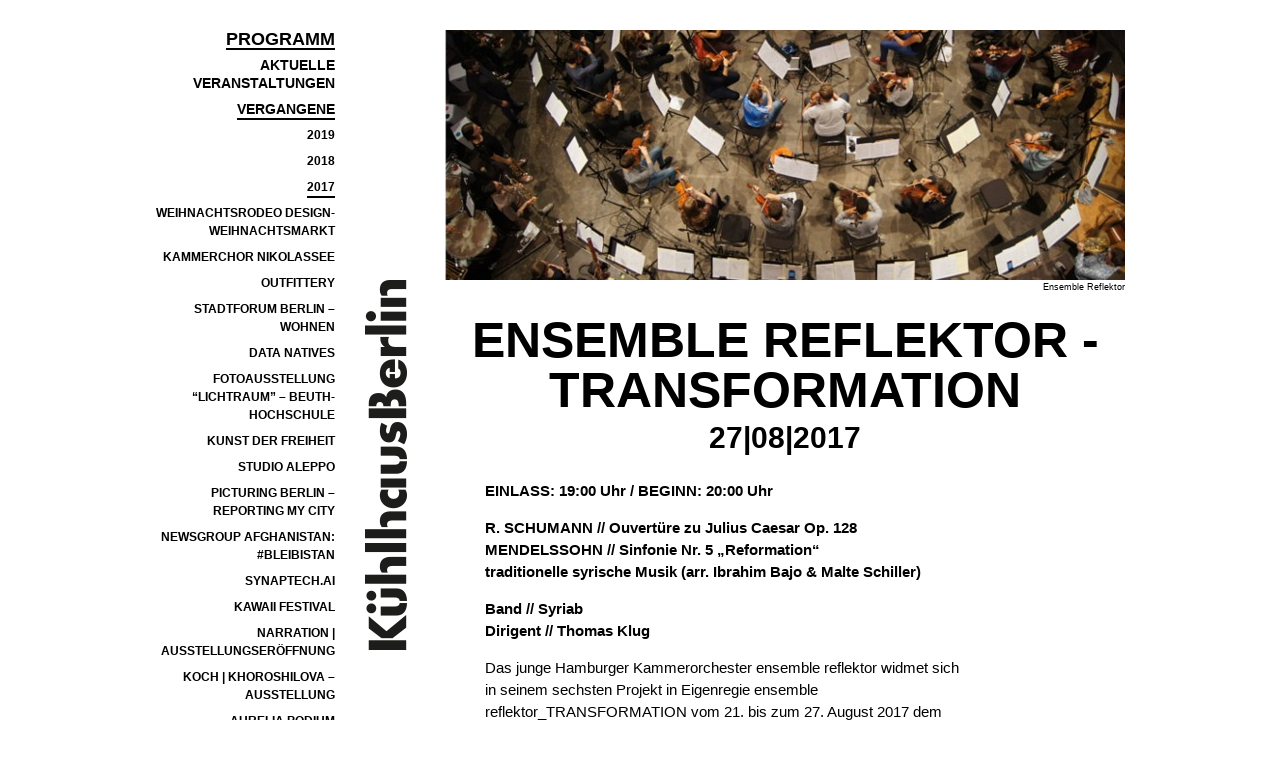

--- FILE ---
content_type: text/html; charset=UTF-8
request_url: https://www.kuehlhaus-berlin.com/de/programm/vergangene/jahr2017/ensemble-reflektor-2017/
body_size: 11727
content:
<!DOCTYPE html>
<html lang="en-US">
<head>
    <meta charset="UTF-8" />
    <meta name="viewport" content="width=device-width,initial-scale=1,maximum-scale=1">
    <title>KühlhausBerlin  | ensemble reflektor 27. august 2017</title>

    <!--link rel="shortcut icon" href="https://www.kuehlhaus-berlin.com/wp-content/themes/kuhlhausberlin/favicon.ico" /-->

    <link href="https://www.kuehlhaus-berlin.com/wp-content/themes/kuhlhausberlin/assets/css/styles.css" media="screen, projection" rel="stylesheet" type="text/css" />

    <script src="https://code.jquery.com/jquery-2.1.4.min.js"></script>
    <script src="https://www.kuehlhaus-berlin.com/wp-content/themes/kuhlhausberlin/assets/js/scripts.js"></script>

    <meta name='robots' content='max-image-preview:large' />
	<style>img:is([sizes="auto" i], [sizes^="auto," i]) { contain-intrinsic-size: 3000px 1500px }</style>
	<link rel='dns-prefetch' href='//stats.wp.com' />
		<!-- This site uses the Google Analytics by MonsterInsights plugin v9.10.1 - Using Analytics tracking - https://www.monsterinsights.com/ -->
		<!-- Note: MonsterInsights is not currently configured on this site. The site owner needs to authenticate with Google Analytics in the MonsterInsights settings panel. -->
					<!-- No tracking code set -->
				<!-- / Google Analytics by MonsterInsights -->
			<script type="text/javascript">
		/* Google Analytics Opt-Out by WP-Buddy | https://wp-buddy.com/products/plugins/google-analytics-opt-out */
						var gaoop_disable_strs = disableStrs;
				for (var index = 0; index < disableStrs.length; index++) {
			if (document.cookie.indexOf(disableStrs[index] + '=true') > -1) {
				window[disableStrs[index]] = true; // for Monster Insights
			}
		}

		function gaoop_analytics_optout() {
			for (var index = 0; index < disableStrs.length; index++) {
				document.cookie = disableStrs[index] + '=true; expires=Thu, 31 Dec 2099 23:59:59 UTC; SameSite=Strict; path=/';
				window[disableStrs[index]] = true; // for Monster Insights
			}
			alert('Thanks. We have set a cookie so that Google Analytics data collection will be disabled on your next visit.');		}
			</script>
	<script type="text/javascript">
/* <![CDATA[ */
window._wpemojiSettings = {"baseUrl":"https:\/\/s.w.org\/images\/core\/emoji\/16.0.1\/72x72\/","ext":".png","svgUrl":"https:\/\/s.w.org\/images\/core\/emoji\/16.0.1\/svg\/","svgExt":".svg","source":{"concatemoji":"https:\/\/www.kuehlhaus-berlin.com\/wp-includes\/js\/wp-emoji-release.min.js?ver=6.8.3"}};
/*! This file is auto-generated */
!function(s,n){var o,i,e;function c(e){try{var t={supportTests:e,timestamp:(new Date).valueOf()};sessionStorage.setItem(o,JSON.stringify(t))}catch(e){}}function p(e,t,n){e.clearRect(0,0,e.canvas.width,e.canvas.height),e.fillText(t,0,0);var t=new Uint32Array(e.getImageData(0,0,e.canvas.width,e.canvas.height).data),a=(e.clearRect(0,0,e.canvas.width,e.canvas.height),e.fillText(n,0,0),new Uint32Array(e.getImageData(0,0,e.canvas.width,e.canvas.height).data));return t.every(function(e,t){return e===a[t]})}function u(e,t){e.clearRect(0,0,e.canvas.width,e.canvas.height),e.fillText(t,0,0);for(var n=e.getImageData(16,16,1,1),a=0;a<n.data.length;a++)if(0!==n.data[a])return!1;return!0}function f(e,t,n,a){switch(t){case"flag":return n(e,"\ud83c\udff3\ufe0f\u200d\u26a7\ufe0f","\ud83c\udff3\ufe0f\u200b\u26a7\ufe0f")?!1:!n(e,"\ud83c\udde8\ud83c\uddf6","\ud83c\udde8\u200b\ud83c\uddf6")&&!n(e,"\ud83c\udff4\udb40\udc67\udb40\udc62\udb40\udc65\udb40\udc6e\udb40\udc67\udb40\udc7f","\ud83c\udff4\u200b\udb40\udc67\u200b\udb40\udc62\u200b\udb40\udc65\u200b\udb40\udc6e\u200b\udb40\udc67\u200b\udb40\udc7f");case"emoji":return!a(e,"\ud83e\udedf")}return!1}function g(e,t,n,a){var r="undefined"!=typeof WorkerGlobalScope&&self instanceof WorkerGlobalScope?new OffscreenCanvas(300,150):s.createElement("canvas"),o=r.getContext("2d",{willReadFrequently:!0}),i=(o.textBaseline="top",o.font="600 32px Arial",{});return e.forEach(function(e){i[e]=t(o,e,n,a)}),i}function t(e){var t=s.createElement("script");t.src=e,t.defer=!0,s.head.appendChild(t)}"undefined"!=typeof Promise&&(o="wpEmojiSettingsSupports",i=["flag","emoji"],n.supports={everything:!0,everythingExceptFlag:!0},e=new Promise(function(e){s.addEventListener("DOMContentLoaded",e,{once:!0})}),new Promise(function(t){var n=function(){try{var e=JSON.parse(sessionStorage.getItem(o));if("object"==typeof e&&"number"==typeof e.timestamp&&(new Date).valueOf()<e.timestamp+604800&&"object"==typeof e.supportTests)return e.supportTests}catch(e){}return null}();if(!n){if("undefined"!=typeof Worker&&"undefined"!=typeof OffscreenCanvas&&"undefined"!=typeof URL&&URL.createObjectURL&&"undefined"!=typeof Blob)try{var e="postMessage("+g.toString()+"("+[JSON.stringify(i),f.toString(),p.toString(),u.toString()].join(",")+"));",a=new Blob([e],{type:"text/javascript"}),r=new Worker(URL.createObjectURL(a),{name:"wpTestEmojiSupports"});return void(r.onmessage=function(e){c(n=e.data),r.terminate(),t(n)})}catch(e){}c(n=g(i,f,p,u))}t(n)}).then(function(e){for(var t in e)n.supports[t]=e[t],n.supports.everything=n.supports.everything&&n.supports[t],"flag"!==t&&(n.supports.everythingExceptFlag=n.supports.everythingExceptFlag&&n.supports[t]);n.supports.everythingExceptFlag=n.supports.everythingExceptFlag&&!n.supports.flag,n.DOMReady=!1,n.readyCallback=function(){n.DOMReady=!0}}).then(function(){return e}).then(function(){var e;n.supports.everything||(n.readyCallback(),(e=n.source||{}).concatemoji?t(e.concatemoji):e.wpemoji&&e.twemoji&&(t(e.twemoji),t(e.wpemoji)))}))}((window,document),window._wpemojiSettings);
/* ]]> */
</script>
<style id='wp-emoji-styles-inline-css' type='text/css'>

	img.wp-smiley, img.emoji {
		display: inline !important;
		border: none !important;
		box-shadow: none !important;
		height: 1em !important;
		width: 1em !important;
		margin: 0 0.07em !important;
		vertical-align: -0.1em !important;
		background: none !important;
		padding: 0 !important;
	}
</style>
<link rel='stylesheet' id='wp-block-library-css' href='https://www.kuehlhaus-berlin.com/wp-includes/css/dist/block-library/style.min.css?ver=6.8.3' type='text/css' media='all' />
<style id='classic-theme-styles-inline-css' type='text/css'>
/*! This file is auto-generated */
.wp-block-button__link{color:#fff;background-color:#32373c;border-radius:9999px;box-shadow:none;text-decoration:none;padding:calc(.667em + 2px) calc(1.333em + 2px);font-size:1.125em}.wp-block-file__button{background:#32373c;color:#fff;text-decoration:none}
</style>
<link rel='stylesheet' id='mediaelement-css' href='https://www.kuehlhaus-berlin.com/wp-includes/js/mediaelement/mediaelementplayer-legacy.min.css?ver=4.2.17' type='text/css' media='all' />
<link rel='stylesheet' id='wp-mediaelement-css' href='https://www.kuehlhaus-berlin.com/wp-includes/js/mediaelement/wp-mediaelement.min.css?ver=6.8.3' type='text/css' media='all' />
<style id='jetpack-sharing-buttons-style-inline-css' type='text/css'>
.jetpack-sharing-buttons__services-list{display:flex;flex-direction:row;flex-wrap:wrap;gap:0;list-style-type:none;margin:5px;padding:0}.jetpack-sharing-buttons__services-list.has-small-icon-size{font-size:12px}.jetpack-sharing-buttons__services-list.has-normal-icon-size{font-size:16px}.jetpack-sharing-buttons__services-list.has-large-icon-size{font-size:24px}.jetpack-sharing-buttons__services-list.has-huge-icon-size{font-size:36px}@media print{.jetpack-sharing-buttons__services-list{display:none!important}}.editor-styles-wrapper .wp-block-jetpack-sharing-buttons{gap:0;padding-inline-start:0}ul.jetpack-sharing-buttons__services-list.has-background{padding:1.25em 2.375em}
</style>
<style id='global-styles-inline-css' type='text/css'>
:root{--wp--preset--aspect-ratio--square: 1;--wp--preset--aspect-ratio--4-3: 4/3;--wp--preset--aspect-ratio--3-4: 3/4;--wp--preset--aspect-ratio--3-2: 3/2;--wp--preset--aspect-ratio--2-3: 2/3;--wp--preset--aspect-ratio--16-9: 16/9;--wp--preset--aspect-ratio--9-16: 9/16;--wp--preset--color--black: #000000;--wp--preset--color--cyan-bluish-gray: #abb8c3;--wp--preset--color--white: #ffffff;--wp--preset--color--pale-pink: #f78da7;--wp--preset--color--vivid-red: #cf2e2e;--wp--preset--color--luminous-vivid-orange: #ff6900;--wp--preset--color--luminous-vivid-amber: #fcb900;--wp--preset--color--light-green-cyan: #7bdcb5;--wp--preset--color--vivid-green-cyan: #00d084;--wp--preset--color--pale-cyan-blue: #8ed1fc;--wp--preset--color--vivid-cyan-blue: #0693e3;--wp--preset--color--vivid-purple: #9b51e0;--wp--preset--gradient--vivid-cyan-blue-to-vivid-purple: linear-gradient(135deg,rgba(6,147,227,1) 0%,rgb(155,81,224) 100%);--wp--preset--gradient--light-green-cyan-to-vivid-green-cyan: linear-gradient(135deg,rgb(122,220,180) 0%,rgb(0,208,130) 100%);--wp--preset--gradient--luminous-vivid-amber-to-luminous-vivid-orange: linear-gradient(135deg,rgba(252,185,0,1) 0%,rgba(255,105,0,1) 100%);--wp--preset--gradient--luminous-vivid-orange-to-vivid-red: linear-gradient(135deg,rgba(255,105,0,1) 0%,rgb(207,46,46) 100%);--wp--preset--gradient--very-light-gray-to-cyan-bluish-gray: linear-gradient(135deg,rgb(238,238,238) 0%,rgb(169,184,195) 100%);--wp--preset--gradient--cool-to-warm-spectrum: linear-gradient(135deg,rgb(74,234,220) 0%,rgb(151,120,209) 20%,rgb(207,42,186) 40%,rgb(238,44,130) 60%,rgb(251,105,98) 80%,rgb(254,248,76) 100%);--wp--preset--gradient--blush-light-purple: linear-gradient(135deg,rgb(255,206,236) 0%,rgb(152,150,240) 100%);--wp--preset--gradient--blush-bordeaux: linear-gradient(135deg,rgb(254,205,165) 0%,rgb(254,45,45) 50%,rgb(107,0,62) 100%);--wp--preset--gradient--luminous-dusk: linear-gradient(135deg,rgb(255,203,112) 0%,rgb(199,81,192) 50%,rgb(65,88,208) 100%);--wp--preset--gradient--pale-ocean: linear-gradient(135deg,rgb(255,245,203) 0%,rgb(182,227,212) 50%,rgb(51,167,181) 100%);--wp--preset--gradient--electric-grass: linear-gradient(135deg,rgb(202,248,128) 0%,rgb(113,206,126) 100%);--wp--preset--gradient--midnight: linear-gradient(135deg,rgb(2,3,129) 0%,rgb(40,116,252) 100%);--wp--preset--font-size--small: 13px;--wp--preset--font-size--medium: 20px;--wp--preset--font-size--large: 36px;--wp--preset--font-size--x-large: 42px;--wp--preset--spacing--20: 0.44rem;--wp--preset--spacing--30: 0.67rem;--wp--preset--spacing--40: 1rem;--wp--preset--spacing--50: 1.5rem;--wp--preset--spacing--60: 2.25rem;--wp--preset--spacing--70: 3.38rem;--wp--preset--spacing--80: 5.06rem;--wp--preset--shadow--natural: 6px 6px 9px rgba(0, 0, 0, 0.2);--wp--preset--shadow--deep: 12px 12px 50px rgba(0, 0, 0, 0.4);--wp--preset--shadow--sharp: 6px 6px 0px rgba(0, 0, 0, 0.2);--wp--preset--shadow--outlined: 6px 6px 0px -3px rgba(255, 255, 255, 1), 6px 6px rgba(0, 0, 0, 1);--wp--preset--shadow--crisp: 6px 6px 0px rgba(0, 0, 0, 1);}:where(.is-layout-flex){gap: 0.5em;}:where(.is-layout-grid){gap: 0.5em;}body .is-layout-flex{display: flex;}.is-layout-flex{flex-wrap: wrap;align-items: center;}.is-layout-flex > :is(*, div){margin: 0;}body .is-layout-grid{display: grid;}.is-layout-grid > :is(*, div){margin: 0;}:where(.wp-block-columns.is-layout-flex){gap: 2em;}:where(.wp-block-columns.is-layout-grid){gap: 2em;}:where(.wp-block-post-template.is-layout-flex){gap: 1.25em;}:where(.wp-block-post-template.is-layout-grid){gap: 1.25em;}.has-black-color{color: var(--wp--preset--color--black) !important;}.has-cyan-bluish-gray-color{color: var(--wp--preset--color--cyan-bluish-gray) !important;}.has-white-color{color: var(--wp--preset--color--white) !important;}.has-pale-pink-color{color: var(--wp--preset--color--pale-pink) !important;}.has-vivid-red-color{color: var(--wp--preset--color--vivid-red) !important;}.has-luminous-vivid-orange-color{color: var(--wp--preset--color--luminous-vivid-orange) !important;}.has-luminous-vivid-amber-color{color: var(--wp--preset--color--luminous-vivid-amber) !important;}.has-light-green-cyan-color{color: var(--wp--preset--color--light-green-cyan) !important;}.has-vivid-green-cyan-color{color: var(--wp--preset--color--vivid-green-cyan) !important;}.has-pale-cyan-blue-color{color: var(--wp--preset--color--pale-cyan-blue) !important;}.has-vivid-cyan-blue-color{color: var(--wp--preset--color--vivid-cyan-blue) !important;}.has-vivid-purple-color{color: var(--wp--preset--color--vivid-purple) !important;}.has-black-background-color{background-color: var(--wp--preset--color--black) !important;}.has-cyan-bluish-gray-background-color{background-color: var(--wp--preset--color--cyan-bluish-gray) !important;}.has-white-background-color{background-color: var(--wp--preset--color--white) !important;}.has-pale-pink-background-color{background-color: var(--wp--preset--color--pale-pink) !important;}.has-vivid-red-background-color{background-color: var(--wp--preset--color--vivid-red) !important;}.has-luminous-vivid-orange-background-color{background-color: var(--wp--preset--color--luminous-vivid-orange) !important;}.has-luminous-vivid-amber-background-color{background-color: var(--wp--preset--color--luminous-vivid-amber) !important;}.has-light-green-cyan-background-color{background-color: var(--wp--preset--color--light-green-cyan) !important;}.has-vivid-green-cyan-background-color{background-color: var(--wp--preset--color--vivid-green-cyan) !important;}.has-pale-cyan-blue-background-color{background-color: var(--wp--preset--color--pale-cyan-blue) !important;}.has-vivid-cyan-blue-background-color{background-color: var(--wp--preset--color--vivid-cyan-blue) !important;}.has-vivid-purple-background-color{background-color: var(--wp--preset--color--vivid-purple) !important;}.has-black-border-color{border-color: var(--wp--preset--color--black) !important;}.has-cyan-bluish-gray-border-color{border-color: var(--wp--preset--color--cyan-bluish-gray) !important;}.has-white-border-color{border-color: var(--wp--preset--color--white) !important;}.has-pale-pink-border-color{border-color: var(--wp--preset--color--pale-pink) !important;}.has-vivid-red-border-color{border-color: var(--wp--preset--color--vivid-red) !important;}.has-luminous-vivid-orange-border-color{border-color: var(--wp--preset--color--luminous-vivid-orange) !important;}.has-luminous-vivid-amber-border-color{border-color: var(--wp--preset--color--luminous-vivid-amber) !important;}.has-light-green-cyan-border-color{border-color: var(--wp--preset--color--light-green-cyan) !important;}.has-vivid-green-cyan-border-color{border-color: var(--wp--preset--color--vivid-green-cyan) !important;}.has-pale-cyan-blue-border-color{border-color: var(--wp--preset--color--pale-cyan-blue) !important;}.has-vivid-cyan-blue-border-color{border-color: var(--wp--preset--color--vivid-cyan-blue) !important;}.has-vivid-purple-border-color{border-color: var(--wp--preset--color--vivid-purple) !important;}.has-vivid-cyan-blue-to-vivid-purple-gradient-background{background: var(--wp--preset--gradient--vivid-cyan-blue-to-vivid-purple) !important;}.has-light-green-cyan-to-vivid-green-cyan-gradient-background{background: var(--wp--preset--gradient--light-green-cyan-to-vivid-green-cyan) !important;}.has-luminous-vivid-amber-to-luminous-vivid-orange-gradient-background{background: var(--wp--preset--gradient--luminous-vivid-amber-to-luminous-vivid-orange) !important;}.has-luminous-vivid-orange-to-vivid-red-gradient-background{background: var(--wp--preset--gradient--luminous-vivid-orange-to-vivid-red) !important;}.has-very-light-gray-to-cyan-bluish-gray-gradient-background{background: var(--wp--preset--gradient--very-light-gray-to-cyan-bluish-gray) !important;}.has-cool-to-warm-spectrum-gradient-background{background: var(--wp--preset--gradient--cool-to-warm-spectrum) !important;}.has-blush-light-purple-gradient-background{background: var(--wp--preset--gradient--blush-light-purple) !important;}.has-blush-bordeaux-gradient-background{background: var(--wp--preset--gradient--blush-bordeaux) !important;}.has-luminous-dusk-gradient-background{background: var(--wp--preset--gradient--luminous-dusk) !important;}.has-pale-ocean-gradient-background{background: var(--wp--preset--gradient--pale-ocean) !important;}.has-electric-grass-gradient-background{background: var(--wp--preset--gradient--electric-grass) !important;}.has-midnight-gradient-background{background: var(--wp--preset--gradient--midnight) !important;}.has-small-font-size{font-size: var(--wp--preset--font-size--small) !important;}.has-medium-font-size{font-size: var(--wp--preset--font-size--medium) !important;}.has-large-font-size{font-size: var(--wp--preset--font-size--large) !important;}.has-x-large-font-size{font-size: var(--wp--preset--font-size--x-large) !important;}
:where(.wp-block-post-template.is-layout-flex){gap: 1.25em;}:where(.wp-block-post-template.is-layout-grid){gap: 1.25em;}
:where(.wp-block-columns.is-layout-flex){gap: 2em;}:where(.wp-block-columns.is-layout-grid){gap: 2em;}
:root :where(.wp-block-pullquote){font-size: 1.5em;line-height: 1.6;}
</style>
<link rel='stylesheet' id='contact-form-7-css' href='https://www.kuehlhaus-berlin.com/wp-content/plugins/contact-form-7/includes/css/styles.css?ver=6.1.4' type='text/css' media='all' />
<link rel="https://api.w.org/" href="https://www.kuehlhaus-berlin.com/wp-json/" /><link rel="alternate" title="JSON" type="application/json" href="https://www.kuehlhaus-berlin.com/wp-json/wp/v2/pages/2723" /><link rel="EditURI" type="application/rsd+xml" title="RSD" href="https://www.kuehlhaus-berlin.com/xmlrpc.php?rsd" />
<meta name="generator" content="WordPress 6.8.3" />
<link rel="canonical" href="https://www.kuehlhaus-berlin.com/de/programm/vergangene/jahr2017/ensemble-reflektor-2017/" />
<link rel='shortlink' href='https://www.kuehlhaus-berlin.com/?p=2723' />
<link rel="alternate" title="oEmbed (JSON)" type="application/json+oembed" href="https://www.kuehlhaus-berlin.com/wp-json/oembed/1.0/embed?url=https%3A%2F%2Fwww.kuehlhaus-berlin.com%2Fde%2Fprogramm%2Fvergangene%2Fjahr2017%2Fensemble-reflektor-2017%2F" />
<link rel="alternate" title="oEmbed (XML)" type="text/xml+oembed" href="https://www.kuehlhaus-berlin.com/wp-json/oembed/1.0/embed?url=https%3A%2F%2Fwww.kuehlhaus-berlin.com%2Fde%2Fprogramm%2Fvergangene%2Fjahr2017%2Fensemble-reflektor-2017%2F&#038;format=xml" />
<script type="text/javascript">var ajaxurl = "https://www.kuehlhaus-berlin.com/wp-admin/admin-ajax.php";</script><style type="text/css">/** Google Analytics Opt Out Custom CSS **/.gaoop {color: #ffffff; line-height: 2; position: fixed; bottom: 0; left: 0; width: 100%; -webkit-box-shadow: 0 4px 15px rgba(0, 0, 0, 0.4); -moz-box-shadow: 0 4px 15px rgba(0, 0, 0, 0.4); box-shadow: 0 4px 15px rgba(0, 0, 0, 0.4); background-color: #0E90D2; padding: 1rem; margin: 0; display: flex; align-items: center; justify-content: space-between; } .gaoop-hidden {display: none; } .gaoop-checkbox:checked + .gaoop {width: auto; right: 0; left: auto; opacity: 0.5; ms-filter: "progid:DXImageTransform.Microsoft.Alpha(Opacity=50)"; filter: alpha(opacity=50); -moz-opacity: 0.5; -khtml-opacity: 0.5; } .gaoop-checkbox:checked + .gaoop .gaoop-close-icon {display: none; } .gaoop-checkbox:checked + .gaoop .gaoop-opt-out-content {display: none; } input.gaoop-checkbox {display: none; } .gaoop a {color: #67C2F0; text-decoration: none; } .gaoop a:hover {color: #ffffff; text-decoration: underline; } .gaoop-info-icon {margin: 0; padding: 0; cursor: pointer; } .gaoop svg {position: relative; margin: 0; padding: 0; width: auto; height: 25px; } .gaoop-close-icon {cursor: pointer; position: relative; opacity: 0.5; ms-filter: "progid:DXImageTransform.Microsoft.Alpha(Opacity=50)"; filter: alpha(opacity=50); -moz-opacity: 0.5; -khtml-opacity: 0.5; margin: 0; padding: 0; text-align: center; vertical-align: top; display: inline-block; } .gaoop-close-icon:hover {z-index: 1; opacity: 1; ms-filter: "progid:DXImageTransform.Microsoft.Alpha(Opacity=100)"; filter: alpha(opacity=100); -moz-opacity: 1; -khtml-opacity: 1; } .gaoop_closed .gaoop-opt-out-link, .gaoop_closed .gaoop-close-icon {display: none; } .gaoop_closed:hover {opacity: 1; ms-filter: "progid:DXImageTransform.Microsoft.Alpha(Opacity=100)"; filter: alpha(opacity=100); -moz-opacity: 1; -khtml-opacity: 1; } .gaoop_closed .gaoop-opt-out-content {display: none; } .gaoop_closed .gaoop-info-icon {width: 100%; } .gaoop-opt-out-content {display: inline-block; vertical-align: top; } </style>	<style>img#wpstats{display:none}</style>
		<link rel="icon" href="https://www.kuehlhaus-berlin.com/wp-content/uploads/2017/12/Favicon3-Kuehlhaus-Berlin.png" sizes="32x32" />
<link rel="icon" href="https://www.kuehlhaus-berlin.com/wp-content/uploads/2017/12/Favicon3-Kuehlhaus-Berlin.png" sizes="192x192" />
<link rel="apple-touch-icon" href="https://www.kuehlhaus-berlin.com/wp-content/uploads/2017/12/Favicon3-Kuehlhaus-Berlin.png" />
<meta name="msapplication-TileImage" content="https://www.kuehlhaus-berlin.com/wp-content/uploads/2017/12/Favicon3-Kuehlhaus-Berlin.png" />
</head>
<body class="wp-singular page-template-default page page-id-2723 page-child parent-pageid-61 wp-theme-kuhlhausberlin">


    <div class="grid">
        <div class="grid-navleft">

            <nav class="nav">

    <div class="nav-menu">
        <ul id="menu-deutsch-menu" class="menu"><li id="menu-item-2397" class="menu-item menu-item-type-post_type menu-item-object-page current-page-ancestor current-menu-ancestor current_page_ancestor menu-item-has-children menu-item-2397"><a href="https://www.kuehlhaus-berlin.com/de/programm/">Programm</a>
<ul class="sub-menu">
	<li id="menu-item-169" class="menu-item menu-item-type-post_type menu-item-object-page menu-item-169"><a href="https://www.kuehlhaus-berlin.com/de/programm/aktuelle-2018/">Aktuelle Veranstaltungen</a></li>
	<li id="menu-item-3133" class="menu-item menu-item-type-post_type menu-item-object-page current-page-ancestor current-menu-ancestor current_page_ancestor menu-item-has-children menu-item-3133"><a href="https://www.kuehlhaus-berlin.com/de/programm/vergangene/">Vergangene</a>
	<ul class="sub-menu">
		<li id="menu-item-4420" class="menu-item menu-item-type-post_type menu-item-object-page menu-item-4420"><a href="https://www.kuehlhaus-berlin.com/2019-2/">2019</a></li>
		<li id="menu-item-4018" class="menu-item menu-item-type-post_type menu-item-object-page menu-item-has-children menu-item-4018"><a href="https://www.kuehlhaus-berlin.com/de/programm/vergangene/jahr2018/">2018</a>
		<ul class="sub-menu">
			<li id="menu-item-4032" class="menu-item menu-item-type-post_type menu-item-object-page menu-item-4032"><a href="https://www.kuehlhaus-berlin.com/de/programm/aktuelle-2018/weihnachtsrodeo-design-weihnachtsmarkt/">Weihnachtsrodeo Design-Weihnachtsmarkt</a></li>
			<li id="menu-item-3468" class="menu-item menu-item-type-post_type menu-item-object-page menu-item-3468"><a href="https://www.kuehlhaus-berlin.com/de/programm/aktuelle-2018/data-natives-2018/">Data Natives 2018</a></li>
			<li id="menu-item-4202" class="menu-item menu-item-type-post_type menu-item-object-page menu-item-4202"><a href="https://www.kuehlhaus-berlin.com/de/programm/aktuelle-2018/sluice-exchange-berlin-2018/">Exchange Berlin 2018</a></li>
			<li id="menu-item-4172" class="menu-item menu-item-type-post_type menu-item-object-page menu-item-4172"><a href="https://www.kuehlhaus-berlin.com/de/programm/aktuelle-2018/estonia-100-pairs-eyes/">Estonia Through 100 Pairs of Eyes</a></li>
			<li id="menu-item-4171" class="menu-item menu-item-type-post_type menu-item-object-page menu-item-4171"><a href="https://www.kuehlhaus-berlin.com/de/programm/aktuelle-2018/seafashion18-weisensee-kunsthochschule-berlin/">SEAFASHION18</a></li>
			<li id="menu-item-4141" class="menu-item menu-item-type-post_type menu-item-object-page menu-item-4141"><a href="https://www.kuehlhaus-berlin.com/de/programm/aktuelle-2018/preparing-darkness-volume-2/">Preparing for Darkness, Volume 2</a></li>
			<li id="menu-item-4115" class="menu-item menu-item-type-post_type menu-item-object-page menu-item-4115"><a href="https://www.kuehlhaus-berlin.com/de/programm/vergangene/jahr2018/ausstellung-bottomup/">Ausstellung: BottomUp</a></li>
			<li id="menu-item-3469" class="menu-item menu-item-type-post_type menu-item-object-page menu-item-3469"><a href="https://www.kuehlhaus-berlin.com/de/programm/vergangene/jahr2018/berlin-brettspiel-con-2018/">Berlin Brettspiel Convention 2018</a></li>
			<li id="menu-item-3877" class="menu-item menu-item-type-post_type menu-item-object-page menu-item-3877"><a href="https://www.kuehlhaus-berlin.com/de/programm/vergangene/jahr2018/cyborg-citydieschlachtumtroja-kon/">cyborg-city</a></li>
			<li id="menu-item-3778" class="menu-item menu-item-type-post_type menu-item-object-page menu-item-3778"><a href="https://www.kuehlhaus-berlin.com/de/programm/vergangene/jahr2018/premium-fashion-trade-show-3-5-juli-2018/">Premium Fashion Trade Show Juli 2018</a></li>
			<li id="menu-item-3512" class="menu-item menu-item-type-post_type menu-item-object-page menu-item-3512"><a href="https://www.kuehlhaus-berlin.com/de/programm/vergangene/jahr2018/preparing-darkness-ausstellung/">Preparing For Darkness – Ausstellung</a></li>
			<li id="menu-item-3470" class="menu-item menu-item-type-post_type menu-item-object-page menu-item-3470"><a href="https://www.kuehlhaus-berlin.com/de/programm/vergangene/jahr2018/republica-pop-2018/">Republica 2018 – POP</a></li>
			<li id="menu-item-3904" class="menu-item menu-item-type-post_type menu-item-object-page menu-item-3904"><a href="https://www.kuehlhaus-berlin.com/de/programm/vergangene/jahr2018/hertha-bsc-esport-scouting-tour/">Hertha BSC eSport Scouting-Tour</a></li>
			<li id="menu-item-3086" class="menu-item menu-item-type-post_type menu-item-object-page menu-item-3086"><a href="https://www.kuehlhaus-berlin.com/de/programm/vergangene/jahr2018/fide-world-chess-candidates-tournament-kuhlhaus-berlin/">FIDE World Chess Candidates Tournament</a></li>
			<li id="menu-item-3085" class="menu-item menu-item-type-post_type menu-item-object-page menu-item-3085"><a href="https://www.kuehlhaus-berlin.com/de/programm/vergangene/jahr2018/premium-januar-2018/">Premium Januar 2018</a></li>
		</ul>
</li>
		<li id="menu-item-173" class="menu-item menu-item-type-post_type menu-item-object-page current-page-ancestor current-menu-ancestor current-menu-parent current-page-parent current_page_parent current_page_ancestor menu-item-has-children menu-item-173"><a href="https://www.kuehlhaus-berlin.com/de/programm/vergangene/jahr2017/">2017</a>
		<ul class="sub-menu">
			<li id="menu-item-3000" class="menu-item menu-item-type-post_type menu-item-object-page menu-item-3000"><a href="https://www.kuehlhaus-berlin.com/de/programm/vergangene/jahr2017/weihnachtsrodeo-designweihnachtsmarkt/">Weihnachtsrodeo Design-Weihnachtsmarkt</a></li>
			<li id="menu-item-2892" class="menu-item menu-item-type-post_type menu-item-object-page menu-item-2892"><a href="https://www.kuehlhaus-berlin.com/de/programm/vergangene/jahr2017/quinta-essentia-kuehlhaus-berlin/">Kammerchor Nikolassee</a></li>
			<li id="menu-item-3002" class="menu-item menu-item-type-post_type menu-item-object-page menu-item-3002"><a href="https://www.kuehlhaus-berlin.com/de/programm/vergangene/jahr2017/outfittery/">Outfittery</a></li>
			<li id="menu-item-3001" class="menu-item menu-item-type-post_type menu-item-object-page menu-item-3001"><a href="https://www.kuehlhaus-berlin.com/de/programm/vergangene/jahr2017/stadtforum-berlin-wohnen/">Stadtforum Berlin – Wohnen</a></li>
			<li id="menu-item-2808" class="menu-item menu-item-type-post_type menu-item-object-page menu-item-2808"><a href="https://www.kuehlhaus-berlin.com/de/programm/vergangene/jahr2017/data-natives/">Data Natives</a></li>
			<li id="menu-item-2763" class="menu-item menu-item-type-post_type menu-item-object-page menu-item-2763"><a href="https://www.kuehlhaus-berlin.com/de/programm/vergangene/jahr2017/fotoausstellung-lichtraum-beuth-hochschule/">Fotoausstellung &#8220;Lichtraum&#8221; &#8211; Beuth-Hochschule</a></li>
			<li id="menu-item-3005" class="menu-item menu-item-type-post_type menu-item-object-page menu-item-3005"><a href="https://www.kuehlhaus-berlin.com/de/programm/vergangene/jahr2017/kunst-der-freiheit/">Kunst der Freiheit</a></li>
			<li id="menu-item-2834" class="menu-item menu-item-type-post_type menu-item-object-page menu-item-2834"><a href="https://www.kuehlhaus-berlin.com/de/programm/vergangene/jahr2017/studio-aleppo-2/">Studio Aleppo</a></li>
			<li id="menu-item-2890" class="menu-item menu-item-type-post_type menu-item-object-page menu-item-2890"><a href="https://www.kuehlhaus-berlin.com/de/programm/vergangene/jahr2017/picturing-berlin-reporting-city/">PICTURING BERLIN – REPORTING MY CITY</a></li>
			<li id="menu-item-2891" class="menu-item menu-item-type-post_type menu-item-object-page menu-item-2891"><a href="https://www.kuehlhaus-berlin.com/de/programm/vergangene/jahr2017/newsgroup-afghanistan-bleibistan/">NEWSGROUP AFGHANISTAN: #BLEIBISTAN</a></li>
			<li id="menu-item-2556" class="menu-item menu-item-type-post_type menu-item-object-page menu-item-2556"><a href="https://www.kuehlhaus-berlin.com/de/programm/vergangene/jahr2017/synaptech-ai/">SYNAPTECH.AI</a></li>
			<li id="menu-item-2701" class="menu-item menu-item-type-post_type menu-item-object-page menu-item-2701"><a href="https://www.kuehlhaus-berlin.com/de/programm/vergangene/jahr2017/kawaii-festival/">Kawaii Festival</a></li>
			<li id="menu-item-2646" class="menu-item menu-item-type-post_type menu-item-object-page menu-item-2646"><a href="https://www.kuehlhaus-berlin.com/de/programm/vergangene/jahr2017/ausstellungseroeffnung-narration-fotoausstellung-matthias-koch-anastasia-khoroshilova/">Narration | Ausstellungseröffnung</a></li>
			<li id="menu-item-2702" class="menu-item menu-item-type-post_type menu-item-object-page menu-item-2702"><a href="https://www.kuehlhaus-berlin.com/de/programm/vergangene/jahr2017/koch-koroshilova/">Koch  | Khoroshilova – Ausstellung</a></li>
			<li id="menu-item-2632" class="menu-item menu-item-type-post_type menu-item-object-page menu-item-2632"><a href="https://www.kuehlhaus-berlin.com/de/programm/vergangene/jahr2017/aurelia-podium/">Aurelia Podium</a></li>
			<li id="menu-item-2618" class="menu-item menu-item-type-post_type menu-item-object-page menu-item-2618"><a href="https://www.kuehlhaus-berlin.com/de/programm/vergangene/jahr2017/coffi-festival-berlin-2017/">COFFI Festival Berlin 2017</a></li>
			<li id="menu-item-2735" class="menu-item menu-item-type-post_type menu-item-object-page current-menu-item page_item page-item-2723 current_page_item menu-item-2735"><a href="https://www.kuehlhaus-berlin.com/de/programm/vergangene/jahr2017/ensemble-reflektor-2017/" aria-current="page">Ensemble Reflektor 27. August 2017</a></li>
			<li id="menu-item-2569" class="menu-item menu-item-type-post_type menu-item-object-page menu-item-2569"><a href="https://www.kuehlhaus-berlin.com/de/programm/vergangene/jahr2017/fashiontech-berlin-juli-2017/">FASHIONTECH BERLIN 5.JULI 2017</a></li>
			<li id="menu-item-2507" class="menu-item menu-item-type-post_type menu-item-object-page menu-item-2507"><a href="https://www.kuehlhaus-berlin.com/de/programm/vergangene/jahr2017/premium-4-6-juli-2017/">Premium 4.-6. Juli 2017</a></li>
			<li id="menu-item-2536" class="menu-item menu-item-type-post_type menu-item-object-page menu-item-2536"><a href="https://www.kuehlhaus-berlin.com/de/programm/vergangene/jahr2017/berlin-brettspiel-con-2017-2/">BERLIN BRETTSPIEL CON 2017</a></li>
			<li id="menu-item-2587" class="menu-item menu-item-type-post_type menu-item-object-page menu-item-2587"><a href="https://www.kuehlhaus-berlin.com/de/programm/vergangene/jahr2017/nunatak/">NUNATAK</a></li>
			<li id="menu-item-2324" class="menu-item menu-item-type-post_type menu-item-object-page menu-item-2324"><a href="https://www.kuehlhaus-berlin.com/de/programm/vergangene/jahr2017/republica-17/">re:publica 17</a></li>
			<li id="menu-item-2482" class="menu-item menu-item-type-post_type menu-item-object-page menu-item-2482"><a href="https://www.kuehlhaus-berlin.com/de/programm/vergangene/jahr2017/ensemble-reflektor-gewaltakt/">ensemble reflektor //GEWALTAKT</a></li>
			<li id="menu-item-2481" class="menu-item menu-item-type-post_type menu-item-object-page menu-item-2481"><a href="https://www.kuehlhaus-berlin.com/de/programm/vergangene/jahr2017/rsb-kammerkonzert-06-04-2017/">RSB KAMMERKONZERT 06.04.2017</a></li>
			<li id="menu-item-2293" class="menu-item menu-item-type-post_type menu-item-object-page menu-item-2293"><a href="https://www.kuehlhaus-berlin.com/de/programm/vergangene/jahr2017/salam-to-syria-2017-01/">SALAM TO SYRIA 2017-01</a></li>
			<li id="menu-item-2491" class="menu-item menu-item-type-post_type menu-item-object-page menu-item-2491"><a href="https://www.kuehlhaus-berlin.com/de/programm/vergangene/jahr2017/btk-kaleidoscope/">BTK – Kaleidoscope</a></li>
			<li id="menu-item-2323" class="menu-item menu-item-type-post_type menu-item-object-page menu-item-2323"><a href="https://www.kuehlhaus-berlin.com/de/programm/vergangene/jahr2017/rsb-feb-2017/">RSB Kammerkonzert 16.02.2017</a></li>
			<li id="menu-item-2245" class="menu-item menu-item-type-post_type menu-item-object-page menu-item-2245"><a href="https://www.kuehlhaus-berlin.com/de/programm/vergangene/jahr2017/fashiontech-berlin-2017/">FASHIONTECH BERLIN 2017</a></li>
			<li id="menu-item-2228" class="menu-item menu-item-type-post_type menu-item-object-page menu-item-2228"><a href="https://www.kuehlhaus-berlin.com/de/programm/vergangene/jahr2017/premium-jan-2017/">PREMIUM</a></li>
		</ul>
</li>
		<li id="menu-item-3123" class="menu-item menu-item-type-post_type menu-item-object-page menu-item-has-children menu-item-3123"><a href="https://www.kuehlhaus-berlin.com/de/programm/vergangene/jahr2016/">2016</a>
		<ul class="sub-menu">
			<li id="menu-item-2202" class="menu-item menu-item-type-post_type menu-item-object-page menu-item-2202"><a href="https://www.kuehlhaus-berlin.com/de/programm/vergangene/jahr2016/tahiche-diaz/">Tahiche Díaz</a></li>
			<li id="menu-item-2133" class="menu-item menu-item-type-post_type menu-item-object-page menu-item-2133"><a href="https://www.kuehlhaus-berlin.com/de/programm/vergangene/jahr2016/rsb-kammerkonzert-2/">RSB KAMMERKONZERT 08.12.2016</a></li>
			<li id="menu-item-2203" class="menu-item menu-item-type-post_type menu-item-object-page menu-item-2203"><a href="https://www.kuehlhaus-berlin.com/de/programm/vergangene/jahr2016/berlin-art-prize/">Berlin Art Prize</a></li>
			<li id="menu-item-2358" class="menu-item menu-item-type-post_type menu-item-object-page menu-item-2358"><a href="https://www.kuehlhaus-berlin.com/de/programm/vergangene/jahr2016/virtual-reality-meets-arts-music/">VIRTUAL REALITY MEETS ARTS &#038; MUSIC</a></li>
			<li id="menu-item-2131" class="menu-item menu-item-type-post_type menu-item-object-page menu-item-2131"><a href="https://www.kuehlhaus-berlin.com/de/programm/vergangene/jahr2016/state-festival/">STATE FESTIVAL</a></li>
			<li id="menu-item-2134" class="menu-item menu-item-type-post_type menu-item-object-page menu-item-2134"><a href="https://www.kuehlhaus-berlin.com/de/programm/vergangene/jahr2016/russischer-theaterfruhling/">RUSSISCHER THEATERFRÜHLING</a></li>
			<li id="menu-item-2132" class="menu-item menu-item-type-post_type menu-item-object-page menu-item-2132"><a href="https://www.kuehlhaus-berlin.com/de/programm/vergangene/jahr2016/potentials-002/">POTENTIALS 002</a></li>
			<li id="menu-item-2135" class="menu-item menu-item-type-post_type menu-item-object-page menu-item-2135"><a href="https://www.kuehlhaus-berlin.com/de/programm/vergangene/jahr2016/zehn-abschlussausstellung-10-jahrgang-ostkreuzschule/">ZEHN – Ostkreuzschule für Fotografie</a></li>
			<li id="menu-item-1889" class="menu-item menu-item-type-post_type menu-item-object-page menu-item-1889"><a href="https://www.kuehlhaus-berlin.com/de/programm/vergangene/jahr2016/alik-kaaf/">ALI KAAF – BOX OF PAIN</a></li>
			<li id="menu-item-1778" class="menu-item menu-item-type-post_type menu-item-object-page menu-item-1778"><a href="https://www.kuehlhaus-berlin.com/de/programm/vergangene/jahr2016/rsb-kammerkonzert/">RSB KAMMERKONZERT</a></li>
			<li id="menu-item-1912" class="menu-item menu-item-type-post_type menu-item-object-page menu-item-1912"><a href="https://www.kuehlhaus-berlin.com/de/programm/vergangene/jahr2016/struktion/">STRUKTION</a></li>
			<li id="menu-item-1876" class="menu-item menu-item-type-post_type menu-item-object-page menu-item-1876"><a href="https://www.kuehlhaus-berlin.com/de/programm/vergangene/jahr2016/cine-east-short-film-festival/">CINE EAST <BR> SHORT FILM FESTIVAL</a></li>
			<li id="menu-item-1877" class="menu-item menu-item-type-post_type menu-item-object-page menu-item-1877"><a href="https://www.kuehlhaus-berlin.com/de/programm/vergangene/jahr2016/symphoniacs/">SYMPHONIACS</a></li>
			<li id="menu-item-1649" class="menu-item menu-item-type-post_type menu-item-object-page menu-item-1649"><a href="https://www.kuehlhaus-berlin.com/de/programm/vergangene/jahr2016/premium-juni/">PREMIUM</a></li>
			<li id="menu-item-1807" class="menu-item menu-item-type-post_type menu-item-object-page menu-item-1807"><a href="https://www.kuehlhaus-berlin.com/de/programm/vergangene/jahr2016/salam-syria/">SALAM TO SYRIA</a></li>
			<li id="menu-item-1764" class="menu-item menu-item-type-post_type menu-item-object-page menu-item-1764"><a href="https://www.kuehlhaus-berlin.com/de/programm/vergangene/jahr2016/performersion/">PERFORMERSION</a></li>
			<li id="menu-item-1514" class="menu-item menu-item-type-post_type menu-item-object-page menu-item-1514"><a href="https://www.kuehlhaus-berlin.com/de/programm/vergangene/jahr2016/rundfunk-sinfonie-orchester-april-2016/">RUNDFUNK-SINFONIE-<BR>ORCHESTER BERLIN <BR> 04|2016</a></li>
			<li id="menu-item-1515" class="menu-item menu-item-type-post_type menu-item-object-page menu-item-1515"><a href="https://www.kuehlhaus-berlin.com/de/programm/vergangene/jahr2016/rundfunk-sinfonie-orchester-2/">RUNDFUNK-SINFONIE-<BR> ORCHESTER BERLIN 02|2016</a></li>
			<li id="menu-item-1506" class="menu-item menu-item-type-post_type menu-item-object-page menu-item-1506"><a href="https://www.kuehlhaus-berlin.com/de/programm/vergangene/jahr2016/premium-jan-2016/">PREMIUM 01|2016</a></li>
			<li id="menu-item-1591" class="menu-item menu-item-type-post_type menu-item-object-page menu-item-1591"><a href="https://www.kuehlhaus-berlin.com/de/programm/vergangene/jahr2016/laulaa-kanssamme/">LAULAA KANSSAMME</a></li>
		</ul>
</li>
		<li id="menu-item-3115" class="menu-item menu-item-type-post_type menu-item-object-page menu-item-has-children menu-item-3115"><a href="https://www.kuehlhaus-berlin.com/de/programm/vergangene/jahr2014-2015/">2014 -2015</a>
		<ul class="sub-menu">
			<li id="menu-item-1448" class="menu-item menu-item-type-post_type menu-item-object-page menu-item-1448"><a href="https://www.kuehlhaus-berlin.com/de/programm/vergangene/jahr2014-2015/balagan-2/">BALAGAN</a></li>
			<li id="menu-item-171" class="menu-item menu-item-type-post_type menu-item-object-page menu-item-171"><a href="https://www.kuehlhaus-berlin.com/de/programm/vergangene/jahr2014-2015/rundfunk-sinfonie-orchester/">RUNDFUNK-SINFONIE- <BR> ORCHESTER BERLIN</a></li>
			<li id="menu-item-1199" class="menu-item menu-item-type-post_type menu-item-object-page menu-item-1199"><a href="https://www.kuehlhaus-berlin.com/de/programm/vergangene/jahr2014-2015/rundfunk-sinfonie-orchester-2/">RUNDFUNK-SINFONIE-<BR> ORCHESTER BERLIN</a></li>
			<li id="menu-item-1414" class="menu-item menu-item-type-post_type menu-item-object-page menu-item-1414"><a href="https://www.kuehlhaus-berlin.com/de/programm/vergangene/jahr2014-2015/transitions/">TRANSITIONS</a></li>
			<li id="menu-item-170" class="menu-item menu-item-type-post_type menu-item-object-page menu-item-170"><a href="https://www.kuehlhaus-berlin.com/de/programm/vergangene/jahr2014-2015/cool-runnings/">COOL RUNNINGS</a></li>
			<li id="menu-item-469" class="menu-item menu-item-type-post_type menu-item-object-page menu-item-469"><a href="https://www.kuehlhaus-berlin.com/de/programm/vergangene/jahr2014-2015/hej-o-ha/">PREMIUM</a></li>
			<li id="menu-item-903" class="menu-item menu-item-type-post_type menu-item-object-page menu-item-903"><a href="https://www.kuehlhaus-berlin.com/de/programm/vergangene/jahr2014-2015/black-flow-i/">BLACK FLOW I</a></li>
			<li id="menu-item-902" class="menu-item menu-item-type-post_type menu-item-object-page menu-item-902"><a href="https://www.kuehlhaus-berlin.com/de/programm/vergangene/jahr2014-2015/black-flow-ii/">Black Flow II</a></li>
			<li id="menu-item-905" class="menu-item menu-item-type-post_type menu-item-object-page menu-item-905"><a href="https://www.kuehlhaus-berlin.com/de/programm/vergangene/jahr2014-2015/action-fantasy-drew-hammond/">ACTION FANTASY</a></li>
			<li id="menu-item-904" class="menu-item menu-item-type-post_type menu-item-object-page menu-item-904"><a href="https://www.kuehlhaus-berlin.com/de/programm/vergangene/jahr2014-2015/berlin-art-prize/">BERLIN ART PRIZE</a></li>
			<li id="menu-item-901" class="menu-item menu-item-type-post_type menu-item-object-page menu-item-901"><a href="https://www.kuehlhaus-berlin.com/de/programm/vergangene/jahr2014-2015/cantus-domus/">Cantus Domus</a></li>
			<li id="menu-item-900" class="menu-item menu-item-type-post_type menu-item-object-page menu-item-900"><a href="https://www.kuehlhaus-berlin.com/de/programm/vergangene/jahr2014-2015/closer-to-gaza/">CLOSER TO GAZA</a></li>
			<li id="menu-item-899" class="menu-item menu-item-type-post_type menu-item-object-page menu-item-899"><a href="https://www.kuehlhaus-berlin.com/de/programm/vergangene/jahr2014-2015/festung-europa-fortriss-europe/">FESTUNG EUROPA</a></li>
			<li id="menu-item-898" class="menu-item menu-item-type-post_type menu-item-object-page menu-item-898"><a href="https://www.kuehlhaus-berlin.com/de/programm/vergangene/jahr2014-2015/im-boxring-mit-dem-rias-kammerchor/">IM BOXRING MIT DEM<BR> RIAS KAMMERCHOR</a></li>
			<li id="menu-item-897" class="menu-item menu-item-type-post_type menu-item-object-page menu-item-897"><a href="https://www.kuehlhaus-berlin.com/de/programm/vergangene/jahr2014-2015/mario-asef-3-anachronismen/">MARIO ASEF</a></li>
			<li id="menu-item-896" class="menu-item menu-item-type-post_type menu-item-object-page menu-item-896"><a href="https://www.kuehlhaus-berlin.com/de/programm/vergangene/jahr2014-2015/reif/">REIF</a></li>
			<li id="menu-item-1309" class="menu-item menu-item-type-post_type menu-item-object-page menu-item-1309"><a href="https://www.kuehlhaus-berlin.com/de/programm/vergangene/jahr2014-2015/ruins-of-detroit/">RUINS OF DETROIT</a></li>
		</ul>
</li>
	</ul>
</li>
</ul>
</li>
<li id="menu-item-166" class="menu-item menu-item-type-post_type menu-item-object-page menu-item-has-children menu-item-166"><a href="https://www.kuehlhaus-berlin.com/de/uber-kuhlhaus/">ABOUT</a>
<ul class="sub-menu">
	<li id="menu-item-178" class="menu-item menu-item-type-post_type menu-item-object-page menu-item-178"><a href="https://www.kuehlhaus-berlin.com/de/uber-kuhlhaus/das-haus/">Das Haus</a></li>
	<li id="menu-item-180" class="menu-item menu-item-type-post_type menu-item-object-page menu-item-180"><a href="https://www.kuehlhaus-berlin.com/de/uber-kuhlhaus/geschichte-2/">Geschichte</a></li>
	<li id="menu-item-181" class="menu-item menu-item-type-post_type menu-item-object-page menu-item-181"><a href="https://www.kuehlhaus-berlin.com/de/uber-kuhlhaus/umgebung/">Umgebung</a></li>
</ul>
</li>
<li id="menu-item-168" class="menu-item menu-item-type-post_type menu-item-object-page menu-item-has-children menu-item-168"><a href="https://www.kuehlhaus-berlin.com/de/vermietung/">VERMIETUNG</a>
<ul class="sub-menu">
	<li id="menu-item-189" class="menu-item menu-item-type-post_type menu-item-object-page menu-item-189"><a href="https://www.kuehlhaus-berlin.com/de/vermietung/hof/">Hof</a></li>
	<li id="menu-item-188" class="menu-item menu-item-type-post_type menu-item-object-page menu-item-188"><a href="https://www.kuehlhaus-berlin.com/de/vermietung/erdgeschoss/">Erdgeschoss</a></li>
	<li id="menu-item-190" class="menu-item menu-item-type-post_type menu-item-object-page menu-item-190"><a href="https://www.kuehlhaus-berlin.com/de/vermietung/kubus/">KUBUS</a></li>
	<li id="menu-item-185" class="menu-item menu-item-type-post_type menu-item-object-page menu-item-185"><a href="https://www.kuehlhaus-berlin.com/de/vermietung/4-o-g/">4. ETAGE</a></li>
	<li id="menu-item-186" class="menu-item menu-item-type-post_type menu-item-object-page menu-item-186"><a href="https://www.kuehlhaus-berlin.com/de/vermietung/5-o-g/">5. ETAGE</a></li>
	<li id="menu-item-187" class="menu-item menu-item-type-post_type menu-item-object-page menu-item-187"><a href="https://www.kuehlhaus-berlin.com/de/vermietung/dachboden/">Dachboden</a></li>
</ul>
</li>
<li id="menu-item-184" class="menu-item menu-item-type-post_type menu-item-object-page menu-item-has-children menu-item-184"><a href="https://www.kuehlhaus-berlin.com/de/kontakt/">KONTAKT</a>
<ul class="sub-menu">
	<li id="menu-item-3062" class="menu-item menu-item-type-post_type menu-item-object-page menu-item-3062"><a href="https://www.kuehlhaus-berlin.com/de/kontakt/anfahrt/">Anfahrt</a></li>
</ul>
</li>
<li id="menu-item-3992" class="menu-item menu-item-type-post_type menu-item-object-page menu-item-3992"><a href="https://www.kuehlhaus-berlin.com/de/3d-panorama/">3D-Rundgang-Walkthrough</a></li>
<li id="menu-item-3780" class="menu-item menu-item-type-post_type menu-item-object-page menu-item-3780"><a href="https://www.kuehlhaus-berlin.com/en/programme/">EN</a></li>
</ul>    </div>

    <a href="/" class="nav-logo"></a>

    <div class="nav-secondary">
        <div class="nav-submenu">
            <div class="nav-social">
                <a href="https://www.instagram.com/kuehlhausberlinofficial/" target="_blank" class="nav-social-ig"></a>
                <a href="https://twitter.com/kuehlhausberlin" target="_blank" class="nav-social-tw"></a>
                <a href="https://www.facebook.com/KuehlhausBerlin" target="_blank" class="nav-social-fb"></a>
            </div>
            <div class="nav-language">

            </div>
            <div class="nav-newsletter">
                <a href="/de/newsletter/">Newsletter</a><br>
                <a href="/de/">Deutsch</a> / <a href="/en/">English</a><br>
                <a href="/de/kontakt/impressum/">Impressum</a> / <a href="/en/legal_notice/">Legal notice</a>
                <a href="/de/kontakt/datenschutz/">Datenschutz</a> / <a href="/en/legal_notice/privacy-policy/">Privacy policy</a>
            </div>
        </div>
    </div>

</nav>
        </div>
        <div class="grid-content">

            <section class="pagemodules">
            
                                    <article class="pagemodule pagemodule-fullwidthimage">
                                                <img src="https://www.kuehlhaus-berlin.com/wp-content/uploads/2017/09/Ensemble_Reflektor_Kuehlhaus_Berlin_680x250-1.jpg" />
                                                    <div class="pagemodule-fullwidthimage-caption">
                                Ensemble Reflektor                            </div>
                                            </article>

                
            
                                    <article class="pagemodule pagemodule-programheader">
                        <h1>Ensemble Reflektor - Transformation</h1>
                        <h2>27|08|2017</h2>
                        <div class="pagemodule-programheader-container">
                            <div class="pagemodule-programheader-content content">
                                <p><strong>EINLASS: 19:00 Uhr / BEGINN: 20:00 Uhr</strong></p>
<p><strong>R. SCHUMANN // Ouvertüre zu Julius Caesar Op. 128</strong><br />
<strong> MENDELSSOHN // Sinfonie Nr. 5 „Reformation“</strong><br />
<strong> traditionelle syrische Musik (arr. Ibrahim Bajo &amp; Malte Schiller)</strong></p>
<p><strong>Band // Syriab</strong><br />
<strong> Dirigent // Thomas Klug</strong></p>
<p>Das junge Hamburger Kammerorchester ensemble reflektor widmet sich in seinem sechsten Projekt in Eigenregie ensemble reflektor_TRANSFORMATION vom 21. bis zum 27. August 2017 dem kulturell-musikalischen Dialog zwischen Orient und Okzident. In Kooperation mit dem Hamburger Clubkinder e.V. wird während eines Dialog-Festivals für Geflüchtete vom 21. bis 23. August in der Halle 424 Hamburg, sowie in drei anschließenden Konzerten in Hamburg, (23. August, 20.00 Uhr, Halle 424), Usingen (25. August, 20.00 Uhr, Allegro-Musikfestival) und Berlin (27. August, 20.00 Uhr, Kühlhaus) die Integration der orientalischen Kultur im Fokus stehen.</p>
<p>ensemble reflektor_TRANSFORMATION, dessen Titel an die derzeitige Transformation der europäischen Gesellschaft durch die Immigration von Geflüchteten angelehnt ist, soll das erste von mehreren Projekten sein und somit den Grundstein für eine langfristige Arbeit des Ensembles mit Geflüchteten, insbesondere aus Syrien und anderen orientalischen Ländern, bilden.<br />
In Workshops und Musikvermittlungsveranstaltungen wird auf dem dreitägigen Dialog-Festival zunächst der unmittelbare Kontakt über die Musik mit geflüchteten Musiker und Familien gesucht. In Jam-Sessions und gemeinsamen Proben wird dann das Konzertprogramm für die anschließenden Konzerte in Hamburg, Usingen und Berlin erarbeitet, in denen die Arrangements erstmalig der Öffentlichkeit präsentiert werden.</p>
<p>Für das Pilot-Projekt konnte die Band SYRIAB als Vertreter der traditionellen morgenländischen Musikkultur gewonnen werden. Die vier Band-Mitglieder, die sich bereits in ihrer Heimat kennen lernten und zu einem Klangkörper formierten, flüchteten in 2015 von Syrien nach Deutschland. Hier fanden Sie sich erneut zusammen und treten seither wieder, obwohl sie über vier deutsche Städte verstreut leben, als Band auf. Gemeinsam mit ensemble reflektor, als Vertreter der klassischen abendländischen Kultur, werden Bausteine des Konzertprogramms erarbeitet, die am 23. (Hamburg) und 27. August (Berlin) neben Schumanns Caesar-Ouvertüre und Mendelssohns Reformationssinfonie unter der Leitung von Thomas Klug zu hören sein werden.</p>
<p>ensemble reflektor gründete sich 2015 auf Eigeninitiative seiner Mitglieder und ist seither in der Halle 424 der Hamburger Oberhafencity „artist in residence“. Die jungen Musiker, die selbstverwaltend organisiert sind, verstehen sich als Botschafter für eine Musikkultur ohne Grenzen und wollen mit ihrer Arbeit vor allem Menschen erreichen, die wenig bis gar nicht mit klassischer Musik in Berührung kommen. Kooperationen gibt es bisher mit der Schule auf der Veddel, dem Kiez-Club Gruenspan und den Clubkindern Hamburg.</p>
<p>Preise: AK 22€/14€ // VVK 18€/10€</p>
<p>Tickets an der Abendkasse, unter<a href="http://www.ensemble-reflektor.de" target="_blank" rel="noopener"> www.ensemble-reflektor.de</a> oder unter <a href="mailto:karten@ensemble-reflektor.de" target="_blank" rel="noopener">karten@ensemble-reflektor.de</a></p>
                            </div>
                            <div class="pagemodule-programheader-info content">
                                                            </div>
                        </div>
                    </article>

                
                        </section>

        </div>
    </div>


<script type="speculationrules">
{"prefetch":[{"source":"document","where":{"and":[{"href_matches":"\/*"},{"not":{"href_matches":["\/wp-*.php","\/wp-admin\/*","\/wp-content\/uploads\/*","\/wp-content\/*","\/wp-content\/plugins\/*","\/wp-content\/themes\/kuhlhausberlin\/*","\/*\\?(.+)"]}},{"not":{"selector_matches":"a[rel~=\"nofollow\"]"}},{"not":{"selector_matches":".no-prefetch, .no-prefetch a"}}]},"eagerness":"conservative"}]}
</script>
<script type="text/javascript" src="https://www.kuehlhaus-berlin.com/wp-includes/js/dist/hooks.min.js?ver=4d63a3d491d11ffd8ac6" id="wp-hooks-js"></script>
<script type="text/javascript" src="https://www.kuehlhaus-berlin.com/wp-includes/js/dist/i18n.min.js?ver=5e580eb46a90c2b997e6" id="wp-i18n-js"></script>
<script type="text/javascript" id="wp-i18n-js-after">
/* <![CDATA[ */
wp.i18n.setLocaleData( { 'text direction\u0004ltr': [ 'ltr' ] } );
/* ]]> */
</script>
<script type="text/javascript" src="https://www.kuehlhaus-berlin.com/wp-content/plugins/contact-form-7/includes/swv/js/index.js?ver=6.1.4" id="swv-js"></script>
<script type="text/javascript" id="contact-form-7-js-before">
/* <![CDATA[ */
var wpcf7 = {
    "api": {
        "root": "https:\/\/www.kuehlhaus-berlin.com\/wp-json\/",
        "namespace": "contact-form-7\/v1"
    },
    "cached": 1
};
/* ]]> */
</script>
<script type="text/javascript" src="https://www.kuehlhaus-berlin.com/wp-content/plugins/contact-form-7/includes/js/index.js?ver=6.1.4" id="contact-form-7-js"></script>
<script type="text/javascript" src="https://www.kuehlhaus-berlin.com/wp-content/plugins/google-analytics-opt-out/js/frontend.js?ver=6.8.3" id="goop-js"></script>
<script type="text/javascript" id="jetpack-stats-js-before">
/* <![CDATA[ */
_stq = window._stq || [];
_stq.push([ "view", JSON.parse("{\"v\":\"ext\",\"blog\":\"209259177\",\"post\":\"2723\",\"tz\":\"0\",\"srv\":\"www.kuehlhaus-berlin.com\",\"j\":\"1:15.3.1\"}") ]);
_stq.push([ "clickTrackerInit", "209259177", "2723" ]);
/* ]]> */
</script>
<script type="text/javascript" src="https://stats.wp.com/e-202551.js" id="jetpack-stats-js" defer="defer" data-wp-strategy="defer"></script>

<!-- Theme by Ricoland -->
</body>
</html>

--- FILE ---
content_type: text/css
request_url: https://www.kuehlhaus-berlin.com/wp-content/themes/kuhlhausberlin/assets/css/styles.css
body_size: 27036
content:
/* http://meyerweb.com/eric/tools/css/reset/
   v2.0 | 20110126
   License: none (public domain)
*/
html, body, div, span, applet, object, iframe,
h1, h2, h3, h4, h5, h6, p, blockquote, pre,
a, abbr, acronym, address, big, cite, code,
del, dfn, em, img, ins, kbd, q, s, samp,
small, strike, strong, sub, sup, tt, var,
b, u, i, center,
dl, dt, dd, ol, ul, li,
fieldset, form, label, legend,
table, caption, tbody, tfoot, thead, tr, th, td,
article, aside, canvas, details, embed,
figure, figcaption, footer, header, hgroup,
menu, nav, output, ruby, section, summary,
time, mark, audio, video {
  margin: 0;
  padding: 0;
  border: 0;
  font-size: 100%;
  font: inherit;
  vertical-align: baseline; }

/* HTML5 display-role reset for older browsers */
article, aside, details, figcaption, figure,
footer, header, hgroup, menu, nav, section {
  display: block; }

body {
  line-height: 1; }

ol, ul {
  list-style: none; }

blockquote, q {
  quotes: none; }

blockquote:before, blockquote:after,
q:before, q:after {
  content: '';
  content: none; }

table {
  border-collapse: collapse;
  border-spacing: 0; }

html {
  box-sizing: border-box; }

*, *:before, *:after {
  box-sizing: inherit; }

body {
  font-family: Helvetica, Arial, "Lucida Grande", sans-serif;
  font-size: 15px;
  line-height: 1.5;
  background: #ffffff;
  margin: 30px; }
  @media screen and (max-width: 980px) {
    body {
      margin: 20px 10px; } }

a {
  color: inherit;
  text-decoration: none; }
  a:hover {
    text-decoration: underline; }

.grid {
  width: 1250px;
  margin: 0 auto; }
  .grid:after {
    content: "";
    display: table;
    clear: both; }
  @media screen and (max-width: 980px) {
    .grid {
      width: auto; } }
  @media screen and (min-width: 981px) and (max-width: 1310px) {
    .grid {
      width: 970px; } }

.grid-navleft {
  float: left;
  width: 250px;
  margin-right: 40px; }
  @media screen and (max-width: 980px) {
    .grid-navleft {
      float: none;
      width: auto; } }

.grid-content {
  float: left;
  width: 960px; }
  @media screen and (max-width: 980px) {
    .grid-content {
      float: none;
      width: auto; } }
  @media screen and (min-width: 981px) and (max-width: 1310px) {
    .grid-content {
      width: 680px; } }

.nav {
  position: relative;
  text-align: right;
  line-height: 1.2em; }
  @media screen and (max-width: 980px) {
    .nav {
      margin-bottom: 30px;
      min-height: 380px; } }
  .nav a {
    text-transform: uppercase; }
  .nav .nav-menu {
    width: 180px;
    margin-bottom: 45px;
    text-transform: uppercase;
    font-weight: bold; }
    .nav .nav-menu li.current-menu-item > a,
    .nav .nav-menu li.current-menu-ancestor > a {
      margin-bottom: 6px;
      border-bottom: 2px solid #000; }
    .nav .nav-menu > ul > li {
      font-size: 18px; }
      .nav .nav-menu > ul > li a {
        display: inline-block;
        margin-bottom: 8px; }
        .nav .nav-menu > ul > li a:hover {
          text-decoration: none;
          margin-bottom: 6px;
          border-bottom: 2px solid #000; }
      .nav .nav-menu > ul > li > ul > li {
        font-size: 14px; }
        .nav .nav-menu > ul > li > ul > li > ul > li {
          font-size: 12px; }
      .nav .nav-menu > ul > li ul {
        display: none; }
    .nav .nav-menu li.current-menu-ancestor > ul,
    .nav .nav-menu li.current-menu-item > ul {
      display: block;
      margin-bottom: 10px; }
  .nav .nav-secondary:after {
    content: "";
    display: table;
    clear: both; }
  .nav .nav-submenu {
    float: left;
    width: 180px;
    margin-right: 25px;
    font-size: 11px; }
  .nav .nav-social {
    margin-bottom: 10px; }
    .nav .nav-social a {
      display: inline-block;
      width: 15px;
      height: 15px; }
    .nav .nav-social .nav-social-ig {
      background: url("../images/icn-instagram.png") 50% 50% no-repeat;
      background-size: 15px 15px; }
    .nav .nav-social .nav-social-fb {
      background: url("../images/icn-facebook.png") 50% 50% no-repeat;
      background-size: 15px 15px; }
    .nav .nav-social .nav-social-tw {
      background: url("../images/icn-twitter.png") 50% 50% no-repeat;
      background-size: 15px 15px; }
  .nav .nav-logo {
    position: absolute;
    top: 250px;
    left: 210px;
    display: block;
    width: 42px;
    height: 371px;
    background: url("../images/logo-vert.png") 0 0 no-repeat;
    background-size: 42px 371px; }
    @media screen and (max-width: 980px) {
      .nav .nav-logo {
        top: 0; } }

.frontpage-backgrounds {
  position: fixed;
  top: 0;
  right: 0;
  bottom: 0;
  left: 0; }
  .frontpage-backgrounds ul {
    position: absolute;
    top: 0;
    left: 0;
    width: 100%;
    height: 100%; }
  .frontpage-backgrounds li {
    position: absolute;
    top: 0;
    left: 0;
    width: 100%;
    height: 100%;
    background-position: 50% 50%;
    background-size: cover; }

.frontpage-content {
  position: fixed;
  top: 0;
  right: 0;
  bottom: 0;
  left: 0; }
  @media screen and (max-width: 980px) {
    .frontpage-content {
      position: relative;
      top: auto;
      right: auto;
      bottom: auto;
      left: auto; } }
  .frontpage-content .frontpage-logo {
    position: absolute;
    top: 0;
    left: 0;
    width: 100%;
    height: 100%;
    background: url("../images/logo.png") 50% 50% no-repeat;
    background-size: 513px 58px; }
    @media screen and (max-width: 980px) {
      .frontpage-content .frontpage-logo {
        position: relative;
        top: auto;
        left: auto;
        width: auto;
        height: 58px;
        background-size: contain; } }
  .frontpage-content .frontpage-nav {
    position: relative;
    margin: 30px 0 0 30px;
    width: 180px;
    font-size: 18px;
    font-weight: bold;
    text-transform: uppercase;
    color: #fff; }
    @media screen and (max-width: 980px) {
      .frontpage-content .frontpage-nav {
        width: auto;
        margin-left: 0; } }
    .frontpage-content .frontpage-nav .frontpage-nav-toggle {
      background: url("../images/icn-menu.png") 0 50% no-repeat;
      background-size: 16px 14px;
      padding-left: 20px; }
      .frontpage-content .frontpage-nav .frontpage-nav-toggle:hover {
        text-decoration: none; }
    .frontpage-content .frontpage-nav nav {
      line-height: 1.2em; }
      .frontpage-content .frontpage-nav nav > ul > li {
        text-align: right; }
        @media screen and (max-width: 980px) {
          .frontpage-content .frontpage-nav nav > ul > li {
            text-align: left; } }
        .frontpage-content .frontpage-nav nav > ul > li > ul {
          display: none; }
        .frontpage-content .frontpage-nav nav > ul > li a {
          display: inline-block;
          margin-bottom: 8px; }
          .frontpage-content .frontpage-nav nav > ul > li a:hover {
            text-decoration: none;
            margin-bottom: 6px;
            border-bottom: 2px solid #fff; }
  .frontpage-content .frontpage-content-text {
    position: absolute;
    bottom: 30px;
    right: 30px;
    font-size: 13px;
    text-transform: uppercase;
    text-align: right;
    color: #ffffff; }
    @media screen and (max-width: 980px) {
      .frontpage-content .frontpage-content-text {
        position: fixed;
        bottom: 10px;
        right: 10px; } }
    .frontpage-content .frontpage-content-text a {
      text-decoration: none; }

.pagemodules .pagemodule {
  margin-bottom: 15px; }
.pagemodules .pagemodule-textonimage {
  position: relative;
  height: 620px;
  background-position: center center; }
  .pagemodules .pagemodule-textonimage .pagemodule-textonimage-content {
    position: absolute;
    top: 248px;
    width: 680px;
    min-height: 372px;
    padding: 40px;
    background: #ffffff;
    z-index: 1; }
    @media screen and (max-width: 980px) {
      .pagemodules .pagemodule-textonimage .pagemodule-textonimage-content {
        width: 90%; } }
    @media screen and (min-width: 981px) and (max-width: 1310px) {
      .pagemodules .pagemodule-textonimage .pagemodule-textonimage-content {
        width: 520px; } }
  .pagemodules .pagemodule-textonimage .pagemodule-textonimage-caption {
    position: absolute;
    bottom: -14px;
    right: 0;
    font-size: 9px; }
.pagemodules .pagemodule-fullwidthimage {
  position: relative; }
  .pagemodules .pagemodule-fullwidthimage img {
    display: block;
    width: 100%;
    height: auto; }
  .pagemodules .pagemodule-fullwidthimage .pagemodule-fullwidthimage-caption {
    position: absolute;
    bottom: -14px;
    right: 0;
    font-size: 9px; }
.pagemodules .pagemodule-two-column-images:after {
  content: "";
  display: table;
  clear: both; }
.pagemodules .pagemodule-two-column-images .pagemodule-two-column-images-col {
  position: relative;
  float: left;
  width: 472px;
  margin-left: 16px; }
  @media screen and (max-width: 980px) {
    .pagemodules .pagemodule-two-column-images .pagemodule-two-column-images-col {
      float: none;
      width: auto;
      margin-left: 0;
      margin-top: 16px; } }
  @media screen and (min-width: 981px) and (max-width: 1310px) {
    .pagemodules .pagemodule-two-column-images .pagemodule-two-column-images-col {
      width: 330px; } }
  .pagemodules .pagemodule-two-column-images .pagemodule-two-column-images-col:first-child {
    margin-left: 0;
    margin-top: 0; }
  .pagemodules .pagemodule-two-column-images .pagemodule-two-column-images-col img {
    display: block;
    width: 100%;
    height: auto; }
  .pagemodules .pagemodule-two-column-images .pagemodule-two-column-images-col .pagemodule-two-column-images-caption {
    position: absolute;
    bottom: -14px;
    right: 0;
    font-size: 9px; }
.pagemodules .pagemodule-textblock {
  padding: 20px 360px 20px 40px; }
  @media screen and (max-width: 980px) {
    .pagemodules .pagemodule-textblock {
      padding-right: 50px; } }
  @media screen and (min-width: 981px) and (max-width: 1310px) {
    .pagemodules .pagemodule-textblock {
      padding-right: 200px; } }
.pagemodules .pagemodule-twocolumn-text-foldout:after {
  content: "";
  display: table;
  clear: both; }
.pagemodules .pagemodule-twocolumn-text-foldout .pagemodule-twocolumn-text-foldout-col {
  position: relative;
  float: left;
  width: 472px;
  height: 250px;
  margin-left: 16px;
  background-position: center center; }
  @media screen and (max-width: 980px) {
    .pagemodules .pagemodule-twocolumn-text-foldout .pagemodule-twocolumn-text-foldout-col {
      float: none;
      width: 100%;
      margin-left: 0;
      margin-bottom: 16px; } }
  @media screen and (min-width: 981px) and (max-width: 1310px) {
    .pagemodules .pagemodule-twocolumn-text-foldout .pagemodule-twocolumn-text-foldout-col {
      width: 330px; } }
  .pagemodules .pagemodule-twocolumn-text-foldout .pagemodule-twocolumn-text-foldout-col:first-child {
    margin-left: 0; }
  .pagemodules .pagemodule-twocolumn-text-foldout .pagemodule-twocolumn-text-foldout-col h1 {
    font-size: 40px;
    font-weight: bold;
    opacity: 0.7;
    line-height: 1;
    margin-top: 100px;
    color: #ffffff;
    text-align: center;
    text-transform: uppercase; }
  .pagemodules .pagemodule-twocolumn-text-foldout .pagemodule-twocolumn-text-foldout-col > a {
    display: block;
    position: absolute;
    top: 0;
    right: 0;
    bottom: 0;
    left: 0;
    background: rgba(29, 29, 27, 0.3); }
    .pagemodules .pagemodule-twocolumn-text-foldout .pagemodule-twocolumn-text-foldout-col > a:hover {
      background: none;
      text-decoration: none; }
      .pagemodules .pagemodule-twocolumn-text-foldout .pagemodule-twocolumn-text-foldout-col > a:hover h1, .pagemodules .pagemodule-twocolumn-text-foldout .pagemodule-twocolumn-text-foldout-col > a:hover h2 {
        opacity: 1; }
  .pagemodules .pagemodule-twocolumn-text-foldout .pagemodule-twocolumn-text-foldout-col.is-active > a {
    background: none;
    text-decoration: none; }
    .pagemodules .pagemodule-twocolumn-text-foldout .pagemodule-twocolumn-text-foldout-col.is-active > a h1, .pagemodules .pagemodule-twocolumn-text-foldout .pagemodule-twocolumn-text-foldout-col.is-active > a h2 {
      opacity: 1; }
  .pagemodules .pagemodule-twocolumn-text-foldout .pagemodule-twocolumn-text-foldout-col .pagemodule-twocolumn-text-foldout-foldout {
    position: absolute;
    top: 250px;
    left: 0;
    right: 0;
    padding: 20px;
    background: #ffffff;
    color: #000000;
    z-index: 1; }
.pagemodules .pagemodule-twocolumn-imagelink:after {
  content: "";
  display: table;
  clear: both; }
.pagemodules .pagemodule-twocolumn-imagelink .pagemodule-twocolumn-imagelink-col {
  position: relative;
  float: left;
  width: 472px;
  height: 250px;
  margin-left: 16px;
  background-size: cover;
  background-position: center center; }
  @media screen and (max-width: 980px) {
    .pagemodules .pagemodule-twocolumn-imagelink .pagemodule-twocolumn-imagelink-col {
      float: none;
      width: 100%;
      margin-left: 0;
      margin-top: 16px; } }
  @media screen and (min-width: 981px) and (max-width: 1310px) {
    .pagemodules .pagemodule-twocolumn-imagelink .pagemodule-twocolumn-imagelink-col {
      width: 330px; } }
  .pagemodules .pagemodule-twocolumn-imagelink .pagemodule-twocolumn-imagelink-col:first-child {
    margin-left: 0;
    margin-top: 0; }
  .pagemodules .pagemodule-twocolumn-imagelink .pagemodule-twocolumn-imagelink-col h1 {
    font-size: 40px;
    font-weight: bold;
    opacity: 0.7;
    line-height: 1;
    color: #ffffff;
    text-align: center;
    text-transform: uppercase; }
  .pagemodules .pagemodule-twocolumn-imagelink .pagemodule-twocolumn-imagelink-col a {
    display: -webkit-box;
    display: -moz-box;
    display: -ms-flexbox;
    display: -webkit-flex;
    display: flex;
    -webkit-flex-direction: column;
    -ms-flex-direction: column;
    flex-direction: column;
    -webkit-justify-content: center;
    -ms-justify-content: center;
    justify-content: center;
    position: absolute;
    top: 0;
    right: 0;
    bottom: 0;
    left: 0;
    background: rgba(29, 29, 27, 0.3); }
    .pagemodules .pagemodule-twocolumn-imagelink .pagemodule-twocolumn-imagelink-col a:hover {
      background: none;
      text-decoration: none; }
      .pagemodules .pagemodule-twocolumn-imagelink .pagemodule-twocolumn-imagelink-col a:hover h1, .pagemodules .pagemodule-twocolumn-imagelink .pagemodule-twocolumn-imagelink-col a:hover h2 {
        opacity: 1; }
.pagemodules .pagemodule-twocolumn-imagelink-repeater {
  margin-right: -16px; }
  .pagemodules .pagemodule-twocolumn-imagelink-repeater:after {
    content: "";
    display: table;
    clear: both; }
  @media screen and (max-width: 980px) {
    .pagemodules .pagemodule-twocolumn-imagelink-repeater {
      margin-right: 0; } }
  .pagemodules .pagemodule-twocolumn-imagelink-repeater .pagemodule-twocolumn-imagelink-repeater-item {
    position: relative;
    float: left;
    width: 472px;
    height: 250px;
    margin: 0 16px 16px 0; }
    @media screen and (max-width: 980px) {
      .pagemodules .pagemodule-twocolumn-imagelink-repeater .pagemodule-twocolumn-imagelink-repeater-item {
        float: none;
        width: 100%; } }
    @media screen and (min-width: 981px) and (max-width: 1310px) {
      .pagemodules .pagemodule-twocolumn-imagelink-repeater .pagemodule-twocolumn-imagelink-repeater-item {
        width: 330px; } }
    .pagemodules .pagemodule-twocolumn-imagelink-repeater .pagemodule-twocolumn-imagelink-repeater-item h1 {
      font-size: 40px;
      font-weight: bold;
      opacity: 0.7;
      line-height: 1;
      color: #ffffff;
      text-align: center;
      text-transform: uppercase; }
    .pagemodules .pagemodule-twocolumn-imagelink-repeater .pagemodule-twocolumn-imagelink-repeater-item a {
      display: -webkit-box;
      display: -moz-box;
      display: -ms-flexbox;
      display: -webkit-flex;
      display: flex;
      -webkit-flex-direction: column;
      -ms-flex-direction: column;
      flex-direction: column;
      -webkit-justify-content: center;
      -ms-justify-content: center;
      justify-content: center;
      position: absolute;
      top: 0;
      right: 0;
      bottom: 0;
      left: 0;
      background: rgba(29, 29, 27, 0.3); }
      .pagemodules .pagemodule-twocolumn-imagelink-repeater .pagemodule-twocolumn-imagelink-repeater-item a:hover {
        background: none;
        text-decoration: none; }
        .pagemodules .pagemodule-twocolumn-imagelink-repeater .pagemodule-twocolumn-imagelink-repeater-item a:hover h1, .pagemodules .pagemodule-twocolumn-imagelink-repeater .pagemodule-twocolumn-imagelink-repeater-item a:hover h2 {
          opacity: 1; }
.pagemodules .pagemodule-programheader {
  padding: 20px 0 40px 0; }
  .pagemodules .pagemodule-programheader > h1 {
    font-size: 50px;
    line-height: 50px;
    font-weight: bold;
    text-transform: uppercase;
    text-align: center; }
  .pagemodules .pagemodule-programheader > h2 {
    font-size: 30px;
    font-weight: bold;
    text-transform: uppercase;
    text-align: center; }
  .pagemodules .pagemodule-programheader .pagemodule-programheader-container {
    position: relative;
    margin-top: 20px;
    padding-left: 40px; }
    .pagemodules .pagemodule-programheader .pagemodule-programheader-container:after {
      content: "";
      display: table;
      clear: both; }
    @media screen and (max-width: 980px) {
      .pagemodules .pagemodule-programheader .pagemodule-programheader-container {
        padding-left: 0; } }
  .pagemodules .pagemodule-programheader .pagemodule-programheader-content {
    float: left;
    width: 560px;
    margin-right: 60px; }
    @media screen and (max-width: 980px) {
      .pagemodules .pagemodule-programheader .pagemodule-programheader-content {
        width: 100%;
        overflow: hidden;
        margin-right: 0;
        padding-right: 100px; } }
    @media screen and (min-width: 981px) and (max-width: 1310px) {
      .pagemodules .pagemodule-programheader .pagemodule-programheader-content {
        width: 480px; } }
  .pagemodules .pagemodule-programheader .pagemodule-programheader-info {
    position: absolute;
    top: 100px;
    right: 0;
    width: 290px;
    text-align: right; }
    @media screen and (max-width: 980px) {
      .pagemodules .pagemodule-programheader .pagemodule-programheader-info {
        width: 80px;
        top: 0; } }
    .pagemodules .pagemodule-programheader .pagemodule-programheader-info h1 {
      font-size: 50px;
      line-height: 50px;
      font-weight: bold;
      text-transform: uppercase; }
      @media screen and (max-width: 980px) {
        .pagemodules .pagemodule-programheader .pagemodule-programheader-info h1 {
          font-size: 20px;
          line-height: 20px; } }

.overview .overview-module {
  margin-bottom: 15px; }
  .overview .overview-module:after {
    content: "";
    display: table;
    clear: both; }
.overview .overview-item {
  position: relative;
  color: #ffffff;
  text-align: center;
  text-transform: uppercase;
  line-height: 1;
  background-size: cover;
  background-position: center center; }
  .overview .overview-item.is-fullwidth {
    height: 250px; }
  .overview .overview-item a {
    display: -webkit-box;
    display: -moz-box;
    display: -ms-flexbox;
    display: -webkit-flex;
    display: flex;
    -webkit-flex-direction: column;
    -ms-flex-direction: column;
    flex-direction: column;
    -webkit-justify-content: center;
    -ms-justify-content: center;
    justify-content: center;
    position: absolute;
    top: 0;
    right: 0;
    bottom: 0;
    left: 0;
    background: rgba(29, 29, 27, 0.3); }
    .overview .overview-item a:hover {
      background: none;
      text-decoration: none; }
      .overview .overview-item a:hover h1, .overview .overview-item a:hover h2 {
        opacity: 1; }
  .overview .overview-item h1 {
    font-size: 40px;
    font-weight: bold;
    opacity: 0.7; }
  .overview .overview-item h2 {
    font-size: 30px;
    font-weight: bold;
    opacity: 0.7; }
.overview .overview-twoleft-oneright .overview-item {
  width: 473px;
  line-height: 1;
  background-size: cover;
  background-position: center center;
  display: -webkit-box;
  display: -moz-box;
  display: -ms-flexbox;
  display: -webkit-flex;
  display: flex;
  -webkit-flex-direction: column;
  -ms-flex-direction: column;
  flex-direction: column;
  -webkit-justify-content: center;
  -ms-justify-content: center;
  justify-content: center; }
  @media screen and (max-width: 980px) {
    .overview .overview-twoleft-oneright .overview-item {
      width: 100%;
      margin-top: 16px; } }
  @media screen and (min-width: 981px) and (max-width: 1310px) {
    .overview .overview-twoleft-oneright .overview-item {
      width: 330px; } }
  .overview .overview-twoleft-oneright .overview-item:first-child {
    margin-top: 0; }
  .overview .overview-twoleft-oneright .overview-item.is-left {
    float: left;
    height: 250px; }
    @media screen and (max-width: 980px) {
      .overview .overview-twoleft-oneright .overview-item.is-left {
        float: none; } }
    .overview .overview-twoleft-oneright .overview-item.is-left.is-top {
      margin-bottom: 15px; }
  .overview .overview-twoleft-oneright .overview-item.is-right {
    float: right;
    height: 515px; }
    @media screen and (max-width: 980px) {
      .overview .overview-twoleft-oneright .overview-item.is-right {
        float: none; } }
.overview .overview-oneleft-tworight .overview-item {
  position: relative;
  width: 473px;
  line-height: 1;
  background-size: cover;
  background-position: center center;
  display: -webkit-box;
  display: -moz-box;
  display: -ms-flexbox;
  display: -webkit-flex;
  display: flex;
  -webkit-flex-direction: column;
  -ms-flex-direction: column;
  flex-direction: column;
  -webkit-justify-content: center;
  -ms-justify-content: center;
  justify-content: center; }
  @media screen and (max-width: 980px) {
    .overview .overview-oneleft-tworight .overview-item {
      width: 100%;
      margin-bottom: 16px; } }
  @media screen and (min-width: 981px) and (max-width: 1310px) {
    .overview .overview-oneleft-tworight .overview-item {
      width: 330px; } }
  .overview .overview-oneleft-tworight .overview-item.is-left {
    float: left;
    height: 515px; }
    .overview .overview-oneleft-tworight .overview-item.is-left h1 {
      margin-top: 230px; }
    @media screen and (max-width: 980px) {
      .overview .overview-oneleft-tworight .overview-item.is-left {
        float: none; } }
  .overview .overview-oneleft-tworight .overview-item.is-right {
    float: right;
    height: 250px; }
    .overview .overview-oneleft-tworight .overview-item.is-right h1 {
      margin-top: 90px; }
    .overview .overview-oneleft-tworight .overview-item.is-right.is-top {
      margin-bottom: 15px; }
    @media screen and (max-width: 980px) {
      .overview .overview-oneleft-tworight .overview-item.is-right {
        float: none; } }
.overview .overview-image-repeater {
  margin-right: -16px; }
  .overview .overview-image-repeater:after {
    content: "";
    display: table;
    clear: both; }
  @media screen and (max-width: 980px) {
    .overview .overview-image-repeater {
      margin-right: 0; } }
  .overview .overview-image-repeater .overview-image-repeater-item {
    position: relative;
    float: left;
    width: 472px;
    height: 250px;
    margin: 0 16px 16px 0;
    color: #ffffff;
    text-align: center;
    text-transform: uppercase;
    line-height: 1; }
    @media screen and (max-width: 980px) {
      .overview .overview-image-repeater .overview-image-repeater-item {
        width: 100%; } }
    @media screen and (min-width: 981px) and (max-width: 1310px) {
      .overview .overview-image-repeater .overview-image-repeater-item {
        width: 330px; } }
    .overview .overview-image-repeater .overview-image-repeater-item.is-long {
      height: 515px; }
    .overview .overview-image-repeater .overview-image-repeater-item a {
      display: -webkit-box;
      display: -moz-box;
      display: -ms-flexbox;
      display: -webkit-flex;
      display: flex;
      -webkit-flex-direction: column;
      -ms-flex-direction: column;
      flex-direction: column;
      -webkit-justify-content: center;
      -ms-justify-content: center;
      justify-content: center;
      position: absolute;
      top: 0;
      right: 0;
      bottom: 0;
      left: 0;
      background: rgba(29, 29, 27, 0.3); }
      .overview .overview-image-repeater .overview-image-repeater-item a:hover {
        background: none;
        text-decoration: none; }
        .overview .overview-image-repeater .overview-image-repeater-item a:hover h1, .overview .overview-image-repeater .overview-image-repeater-item a:hover h2 {
          opacity: 1; }
    .overview .overview-image-repeater .overview-image-repeater-item h1 {
      font-size: 40px;
      font-weight: bold;
      opacity: 0.7; }
    .overview .overview-image-repeater .overview-image-repeater-item h2 {
      font-size: 30px;
      font-weight: bold;
      opacity: 0.7; }

.content {
  /* == WordPress WYSIWYG Editor Styles == */
  /* Ninja form */ }
  .content h1 {
    font-size: 50px;
    line-height: 1.5em;
    font-weight: bold; }
    @media screen and (max-width: 980px) {
      .content h1 {
        font-size: 30px; } }
    @media screen and (min-width: 981px) and (max-width: 1310px) {
      .content h1 {
        font-size: 40px; } }
  .content h2 {
    font-size: 18px;
    line-height: 1.5em;
    font-weight: bold; }
  .content p {
    margin-bottom: 1em; }
  .content a {
    text-decoration: underline; }
  .content i, .content em {
    font-style: italic; }
  .content strong, .content b {
    font-weight: bold; }
  .content .wp-caption {
    margin: 1em 0;
    width: auto !important;
    /*@media screen and (max-width: 960px) {
      width: 100%!important;

      img {
        width: 100%;
      }
    }*/ }
    .content .wp-caption img {
      height: auto; }
    .content .wp-caption .wp-caption-text {
      margin: 2px 0 0 0;
      text-align: right;
      font-size: 10px; }
  .content .entry-content img {
    margin: 0 0 1.5em 0; }
  .content .alignleft, .content img.alignleft {
    margin-right: 1.5em;
    display: inline;
    float: left; }
  .content .alignright, .content img.alignright {
    margin-left: 1.5em;
    display: inline;
    float: right; }
  .content .aligncenter, .content img.aligncenter {
    margin-right: auto;
    margin-left: auto;
    display: block;
    clear: both; }
  .content .alignnone, .content img.alignnone {
    /* not sure about this one */ }
  .content .ninja-forms-all-fields-wrap {
    max-width: 400px; }
    .content .ninja-forms-all-fields-wrap label {
      text-transform: uppercase; }
  .content input[type=text].ninja-forms-field {
    padding: 5px;
    outline-color: #eee;
    border-radius: 0; }
  .content input[type=submit] {
    float: right;
    padding: 5px 10px;
    border: none;
    border-radius: 0;
    background: #000;
    color: #fff;
    text-transform: uppercase;
    -webkit-appearance: none; }

/*# sourceMappingURL=styles.css.map */


--- FILE ---
content_type: text/javascript
request_url: https://www.kuehlhaus-berlin.com/wp-content/themes/kuhlhausberlin/assets/js/scripts.js
body_size: 982
content:
$(function(){

    $('.frontpage-nav-toggle').click(function(event){
       event.preventDefault();

       $(this).hide();
       $(this).siblings('nav').show();
    });

    if ($('.frontpage-backgrounds li').length > 0) {
        var currentVisible = 0,
            total = $('.frontpage-backgrounds li').length;

        setInterval(function() {
            $('.frontpage-backgrounds li:visible').fadeOut(600);
            currentVisible++;
            if (currentVisible >= total) {
                currentVisible = 0;
            }
            $('.frontpage-backgrounds li').eq(currentVisible).fadeIn(600);
        }, 8000);
    }

    $('.pagemodule-twocolumn-text-foldout-toggle').click(function(event){
        event.preventDefault();
        $('.pagemodule-twocolumn-text-foldout-foldout').slideUp();
        $('.pagemodule-twocolumn-text-foldout-col').removeClass('is-active');
        if (!$(this).siblings('.pagemodule-twocolumn-text-foldout-foldout').is(':visible')) {
            $(this).parent().addClass('is-active');
            $(this).siblings('.pagemodule-twocolumn-text-foldout-foldout').slideDown();
        }
    });
});